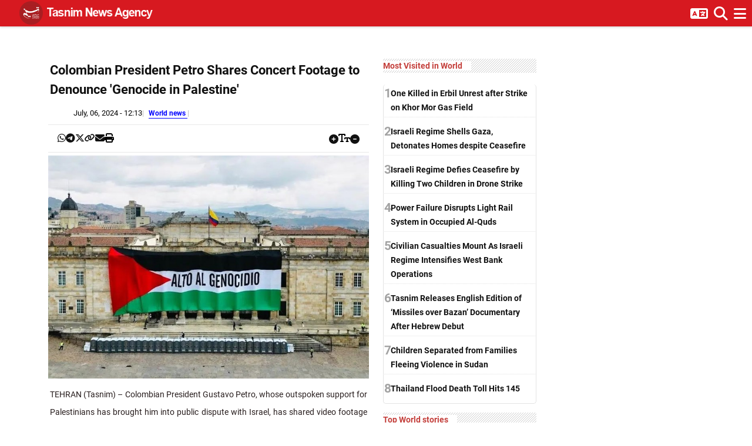

--- FILE ---
content_type: text/html; charset=utf-8
request_url: https://www.tasnimnews.com/en/news/2024/07/06/3117457/colombian-president-petro-shares-concert-footage-to-denounce-genocide-in-palestine
body_size: 8231
content:
<!DOCTYPE html><html dir=ltr lang=en><head><meta charset=utf-8><meta http-equiv=X-UA-Compatible content="IE=edge"><meta name=viewport content="width=device-width, initial-scale=1,,minimum-scale=1"><link rel="shortcut icon" href=/favicon.ico type=image/x-icon><meta name=ahrefs-site-verification content=8f309424639753efd46cf38688f777dc6be274672aacbf99b70d077fbbe1845c><meta name=description content="TEHRAN (Tasnim) – Colombian President Gustavo Petro, whose outspoken support for Palestinians has brought him into public dispute with Israel, has shared video footage of a large concert in support of Palestine and against Israel’s genocide in Gaza."><title>Colombian President Petro Shares Concert Footage to Denounce 'Genocide in Palestine' - World news - Tasnim News Agency</title><meta name=keywords content=""><script type=application/ld+json>{"headline":"Colombian President Petro Shares Concert Footage to Denounce 'Genocide in Palestine'","author":{"name":"Tasnim News Agency","url":"https://www.tasnimnews.com/en","@type":"Organization"},"publisher":{"logo":{"url":"https://www.tasnimnews.com/Static/img/tasnim-main-logo.png","@type":"ImageObject"},"description":"Visit tasnimnews.com websites for latest news from Iran and world  in politics , economic, social, cultural, sports , Islamic awakening and entertainment","name":"Tasnim News Agency","sameAs":["https://t.me/Tasnimnews","https://www.instagram.com/tasnimnews_fa","https://twitter.com/Tasnimnews_en","https://www.facebook.com/tasnimnews.english","http://tn.ai/en"],"url":"https://www.tasnimnews.com/en","@type":"Organization"},"keywords":"","datePublished":"2024-07-06T08:43:49.0500000Z","dateModified":"2024-07-06T08:43:49.0500000Z","video":[{"contentUrl":"https://newsmediab.tasnimnews.com/Tasnim/Uploaded/Video/1403/04/16/1403041611452932530501650.mp4","uploadDate":"2024-07-06T08:15:30.8400000Z","thumbnailUrl":"https://newsmedia.tasnimnews.com/Tasnim/Uploaded/Image/1403/04/16/1403041611303997930501193.jpg","description":"Colombians Denounce Genocide in Palestine","name":"1403041611452932530501650.mp4","@type":"VideoObject"}],"audio":[],"mainEntityOfPage":{"breadcrumb":{"itemListElement":[{"item":{"@id":"/en/service/1194/world","name":"World"},"position":1,"@type":"ListItem"}],"@type":"BreadcrumbList"},"@id":"//www.tasnimnews.com/en/news/2024/07/06/3117457/colombian-president-petro-shares-concert-footage-to-denounce-genocide-in-palestine","@type":"WebPage"},"image":[],"description":"TEHRAN (Tasnim) – Colombian President Gustavo Petro, whose outspoken support for Palestinians has brought him into public dispute with Israel, has shared video footage of a large concert in support of Palestine and against Israel’s genocide in Gaza.","@context":"http://schema.org","@type":"NewsArticle"}</script><meta name=keywords content=""><meta name=revised content=2024-07-06><meta name=rating content=General><meta name=OriginalPublicationDate content=2024-07-06><meta content=2024-07-06 http-equiv=last-modified><meta content=2024-07-06 itemprop=datePublished><meta content=2024-07-06 itemprop=dateCreated><meta itemprop=datePublished content=2024-07-06><meta itemprop=image content=https://newsmedia.tasnimnews.com/Tasnim/Uploaded/Image/1403/04/16/1403041611303997930501194.jpg><link rel=canonical href=//www.tasnimnews.com/en/news/2024/07/06/3117457/colombian-president-petro-shares-concert-footage-to-denounce-genocide-in-palestine><link rel=amphtml href=//www.tasnimnews.com/en/news/2024/07/06/3117457/colombian-president-petro-shares-concert-footage-to-denounce-genocide-in-palestine/amp><meta property=vr:canonical content=//www.tasnimnews.com/en/news/2024/07/06/3117457/colombian-president-petro-shares-concert-footage-to-denounce-genocide-in-palestine><link rel=shortlink href=//tn.ai/3117457><link rel=image_src type=image/jpeg href=//newsmedia.tasnimnews.com/Tasnim/Uploaded/Image/1403/04/16/1403041611303997930501194.jpg><meta property=rnews:datePublished content="7/6/2024 12:13:49 PM"><meta property=og:type content=article><meta property=og:title content="Colombian President Petro Shares Concert Footage to Denounce 'Genocide in Palestine' - World news - Tasnim News Agency"><meta property=og:description itemprop=description content="TEHRAN (Tasnim) – Colombian President Gustavo Petro, whose outspoken support for Palestinians has brought him into public dispute with Israel, has shared video footage of a large concert in support of Palestine and against Israel’s genocide in Gaza."><meta property=og:site_name content="Tasnim News Agency"><meta property=og:article:author content="Tasnim News Agency"><meta property=og:url content=//www.tasnimnews.com/en/news/2024/07/06/3117457/colombian-president-petro-shares-concert-footage-to-denounce-genocide-in-palestine><meta property=og:image content=https://newsmedia.tasnimnews.com/Tasnim/Uploaded/Image/1403/04/16/1403041611303997930501194.jpg><link rel=stylesheet href=/libs/bootstrap/dist/css/bootstrap.rtl.min.css><link rel=stylesheet href=/css/min/magnific-popup.min.css><link rel=stylesheet href=/css/min/fontawesome.min.css><link rel=stylesheet href=/css/min/swiper-bundle.min.css><link rel=stylesheet href=/css/min/video-js.min.css><link rel=stylesheet href=/css/min/Roboto.min.css><link rel=stylesheet href=/css/min/main.lg.min.css><body dir=ltr class=en-us><div id=preloader><div id=loading-center><div id=loading-center-absolute><div class=object id=object_one></div><div class=object id=object_two></div><div class=object id=object_three></div></div></div></div><header id=header><nav class=navbar> <a href=/en><div class="logo flex_centered"><div class=tasnim-logo></div><div class="en-US logo-phrase"></div></div></a><div class="menu-container hidden-xs"><ol><li><a href=/en/Archive> <span>All Stories</span> </a><li><a href=/en/service/1192/politics> <span>Politics</span> </a><li><a href=/en/service/1193/economy> <span>Economy</span> </a><li><a href=/en/service/1194/world> <span>World</span> </a><li><a href=/en/service/1196/nuclear> <span>Nuclear</span> </a><li><a href=/en/service/1197/society-culture> <span>Society/Culture</span> </a><li><a href=/en/service/1198/space-science> <span>Space/Science</span> </a><li><a href=/en/service/1199/sports> <span>Sports</span> </a><li><a href=/en/service/1375/tourism> <span>Tourism</span> </a><li><a href=/en/service/1200/other-media> <span>Other Media</span> </a><li><a href=/en/videos> <span>Videos</span> <i class="fab fa-youtube" aria-hidden=true></i> </a><li><a href=/en/photos> <span>Photos</span> <i class="fa fa-camera" aria-hidden=true></i> </a><li><a href=/en/graphics> <span>Cartoons</span> <i class="fa fa-paint-brush" aria-hidden=true></i> </a><li><a href=/en/service/1207/interview> <span>Interview</span> </a></ol></div><ul class=shortcut-menu><li class=menu-button><a href=#> <i class="fa fa-bars"></i> </a><li class=search-button><a href=#> <i class="fa fa-search"></i> </a><div class=shortcut-dropdown><form id=HeaderSearchForm class=search-dropdown data-src=/en/search><div class="input-group input-group-unstyled"><input placeholder=Search class=form-control> <span class=input-group-btn> <button class=btn> <i class="fa fa-search"></i> </button> </span></div></form></div><li class=languages-button><a href=#> <i class="fa fa-language"></i> </a><div class=shortcut-dropdown><ul><li><a href=/fa> <span>فارسی</span> </a><li><a href=/ar> <span>عربی</span> </a><li><a href=/tr> <span>Türkçe</span> </a><li><a href=/he> <span>עברית</span> </a><li><a href=/ru> <span>Pусский</span> </a></ul></div></ul><div class=clearfix></div></nav><div class=menu><ul class=social-networks><li class=rss-icon><a href=//www.tasnimnews.com/en/rss title=RSS> <i class="fa fa fa-rss"></i> <span> RSS </span> </a><li class=telegram-icon><a href=//t.me/Tasnimnews title=Telegram> <i class="fa fa-brands fa-telegram"></i> <span> Telegram </span> </a><li class=instagram-icon><a href=//www.instagram.com/tasnimnews_fa title=Instagram> <i class="fa fa-brands fa-instagram"></i> <span> Instagram </span> </a><li class=twitter-icon><a href=//twitter.com/Tasnimnews_en title=Twitter> <i class="fa fa-brands fa-x-twitter"></i> <span> Twitter </span> </a><li class=facebook-icon><a href=//www.facebook.com/tasnimnews.english title=Facebook> <i class="fa fa-brands fa-facebook"></i> <span> Facebook </span> </a></ul><span> </span><ul class=tasnim-services><li><a href=/en/Archive> All Stories </a><li><a href=/en/service/1192/politics> Politics </a><li><a href=/en/service/1193/economy> Economy </a><li><a href=/en/service/1194/world> World </a><li><a href=/en/service/1196/nuclear> Nuclear </a><li><a href=/en/service/1197/society-culture> Society/Culture </a><li><a href=/en/service/1198/space-science> Space/Science </a><li><a href=/en/service/1199/sports> Sports </a><li><a href=/en/service/1375/tourism> Tourism </a><li><a href=/en/service/1200/other-media> Other Media </a><li><a href=/en/videos> Videos <i class="fab fa-youtube" aria-hidden=true></i> </a><li><a href=/en/photos> Photos <i class="fa fa-camera" aria-hidden=true></i> </a><li><a href=/en/graphics> Cartoons <i class="fa fa-paint-brush" aria-hidden=true></i> </a><li><a href=/en/service/1207/interview> Interview </a></ul></div></header><script>document.addEventListener('DOMContentLoaded',function(){ChangeUrlByFormSubmited('HeaderSearchForm');tg_theme_toggler();menuNavListener();languageNavListener();headerHandler();shortcutButton();});</script><main role=main class="pb-3 pt-20"><main><section class="blog-details-area pt-80 pb-100"><div class=container><div class="row justify-content-center"><div class="col-xl-6 col-lg-6 col-md-6 col-sm-12 col-xs-12"><aside><section class="row fs-md"><article class="single-news panel-print-box"><h1 class=title>Colombian President Petro Shares Concert Footage to Denounce &#x27;Genocide in Palestine&#x27;</h1><div class=_sticky><ul class="list-inline details"><li class=time>July, 06, 2024 - 12:13<li class=service><a href=/en/service/1194/world> World news </a></ul><div class="blog-details-bottom sticky-top"><div class="row align-items-baseline d-flex justify-content-between my-1"><div class="col-7 d-flex justify-content-start"><div class=blog-details-share><ul class=list-wrap><li><a href="whatsapp://send?text=https://tn.ai/3117457" role=presentation><i class="fa-brands fa-whatsapp"></i></a><li><a href="//telegram.me/share/url?url=https://tn.ai/3117457&amp;text=Colombian President Petro Shares Concert Footage to Denounce 'Genocide in Palestine';" role=presentation><i class="fa-brands fa-telegram"></i></a><li><a href="//twitter.com/intent/tweet?text=Colombian President Petro Shares Concert Footage to Denounce 'Genocide in Palestine' https://tn.ai/3117457" role=presentation><i class="fab fa-x-twitter"></i></a><li><a href=# onclick=CopyToClipBoard(event) data-short-link=https://tn.ai/3117457 role=presentation data-bs-offset=5,10 data-title="Copy on ClipBoard"> <i class="fa-solid fa-link fa-sm" data-short_link=https://tn.ai/3117457 data-bs-offset=5,10 data-title="Copy on ClipBoard"></i> </a><li><a href="mailto:?subject=Colombian President Petro Shares Concert Footage to Denounce 'Genocide in Palestine'&amp;body=https://tn.ai/3117457" role=presentation><i class="fa-solid fa-envelope"></i></a><li><a> <i class="fa-solid fa-print" role=presentation></i></a></ul></div></div><div class="col-5 d-flex justify-content-end"><div class=blog-details-share><ul class="list-wrap mb-0"><li><a href=# onclick=MaximizedFontSize(event) class=maximize role=presentation><i class="fa fa-solid fa-circle-plus"></i></a><li><i class="far fa-solid fa-text-size"></i><li><a href=# onclick=MinimizedFontSize(event) class=minimize role=presentation><i class="fa fa-solid fa-circle-minus"></i></a></ul></div></div></div></div><div><figure><a href=/en/news/2024/07/06/3117457/colombian-president-petro-shares-concert-footage-to-denounce-genocide-in-palestine> <img alt="Colombian President Petro Shares Concert Footage to Denounce 'Genocide in Palestine'" class="img-responsive center_position cursor_pointer" src=//newsmedia.tasnimnews.com/Tasnim/Uploaded/Image/1403/04/16/1403041611303997930501194.jpg height=557 width=900> </a></figure></div><h3 class="lead text-justify">TEHRAN (Tasnim) – Colombian President Gustavo Petro, whose outspoken support for Palestinians has brought him into public dispute with Israel, has shared video footage of a large concert in support of Palestine and against Israel’s genocide in Gaza.</h3><div class=story data-readmoretitle="بیشتر بخوانید"><div class=hideTag><a href=/en/service/1194/world>World </a></div><p>“This is the concert of hope and against genocide in Palestine,” Petro wrote on social media, along with aerial footage of the concert held on Friday night in Bolivar Square in the capital, Bogota.<p>&nbsp;<p><a class="vplayer LoadVideoFromAparat hbimvideo" data-dimension=1080 data-params=null href=//newsmediab.tasnimnews.com/Tasnim/Uploaded/Video/1403/04/16/140304161145293253050165 rel=nofollow style="display:block;width:350px;height:262px;margin:0 auto 0 auto">.</a><p>&nbsp;<p>Musicians from Colombia, as well as Argentina, Mexico, Venezuela, Chile, Panama, and other countries performed at the outdoor concert where a giant Palestinian flag, emblazoned with the words “Stop the Genocide” in Spanish, was hung from a building overlooking the historic square.<p>Colombia revealed a giant Palestine flag installed on the facade of the Congress in Bogota in solidarity with the Palestinian people. The impressive display read, “Stop the Genocide,” referring to the human rights violations amid the brutal Israeli military operation in the Gaza Strip, which sparked a humanitarian crisis resulting in hundreds of thousands of refugees.<p>Maria José Pizarro Rodriguez, a senator from the government coalition and Colombia’s delegate in the dialogue with the ELN guerrilla, commented on this highly symbolic measure. “From the Congress of the Republic of Colombia, we say no to the genocide in Palestine. Institutions are democratic only if they truly defend life and humanity.”<p>The flag was raised as part of the “Concierto de la Esperanza: Latino America solidaria” (Hope Concert: Solidary Latin America), a free music event organized by the government.<p>Traditionally an ally of Israel, Colombia has completely overhauled its foreign policy under President Petro. Since the beginning of his mandate, Colombia has been a leading supporter of the Palestinian cause on the international stage. After confronting Israel’s Prime Minister Benjamin Netanyahu and comparing him and his policy to Nazi Germany, President Petro broke diplomatic relations with Israel and expelled the ambassador.<p>Beyond symbolic measures, Colombia also stopped importing arms from Israel and exporting coal, further cutting ties with the Zionist regime. Additionally, Colombia recently announced that it will host and care for dozens of Palestinian children and their families, providing them with medical care.<p>Nine in every ten people in Gaza are internally displaced due to Israel’s brutal war on the territory, the UN reports, and an estimated 250,000 are living in areas of eastern Khan Younis and Rafah that are under an Israeli military evacuation order, which usually precedes a ground offensive.<p>The latest situation report from the UN Office for the Coordination of Humanitarian Affairs (OCHA) also notes that fuel shortages pose a threat to life-saving health services in Gaza’s hospitals, as well as the functioning of crucial water and sanitation infrastructure.<p>The OCHA also reports that displaced people in the Jabalia refugee camp in northern Gaza are facing extremely dire living conditions, including critical shortages of water, shelter, and food.<p>At least 38,011 people have been killed and 87,445 wounded in Israel’s war on Gaza since October 7.<div><div aria-live=polite>&nbsp;</div></div><div id=clearfix class=clearfix></div></div><div class=footer data-author-code=R1517/P data-id-code=3117457 data-service-code="">R1517/P</div><div data-short_link=https://tn.ai/3218705 id=short-link-div></div></div></article><div id=print-box></div></section></aside></div><div class="col-xl-3 col-lg-3 col-md-3 col-sm-12 col-xs-12"><aside class="sidebar fs-xs"><div class=jscroll data-url=/en/smallbox/15/0/7/1194/1/0/8 data-token="/wc8Ei2elpDxPhrEnNoIVbIqULaWf8/lwBwjZbxi5ZV6sObq+Q0DtOEgQx3tW7LUebrZ7pw9Bw2q/j2JcRryAxw1jN8jXYiTxXqdqGx888ToURT6k3jdzUCVSXQhPjo26q0srwrmU5cTC73zE+AHbUcUOCN+RbM0dvbVxCw5FZE="><div class="shadow-sm rounded d-flex align-items-center justify-content-center h-loader"><div class=placeholder-wave><img class="h-full opacity-75" src=/img/tasnimnews-logo.png alt=tasnim></div></div></div><div class=jscroll data-url=/en/smallbox/0/1/0/1194/1/10/0 data-token="Hf1OK1KzU5qpMGEUTerjshm0rium6D1sWrm3UHKKvJP558N5QjHyOryoVZ30TY2ePcBNZfoRl6W2jt+2eJ0aJhfTkN8dsGfaXUmbQWZqpEwloAGeMDIV7jh8bW3TsqeenfDYZxAybOD5+6l5xTYpu78tblPB9ofvj+zoWMmN4rI="><div class="shadow-sm rounded d-flex align-items-center justify-content-center h-loader"><div class=placeholder-wave><img class="h-full opacity-75" src=/img/tasnimnews-logo.png alt=tasnim></div></div></div><div class=jscroll data-url=/en/smallbox/25/1/0/0/0/8/0 data-token="2SC5C7ZI1qbr8rdrwZdQRnUp8Z50iKoEr23/ot90bjukgMdittCVfnJY1i+W+FAjKfzmLwSkBsoXAWjtpZJgjVNzORF6vELS7zikhdCW3k6YoWjD9mc9h4PjUkLrGOUzrErGAoxU0HXEER6XO9Y8vGa91XMEkC7hs/LyFoMwb9o="><div class="shadow-sm rounded d-flex align-items-center justify-content-center h-loader"><div class=placeholder-wave><img class="h-full opacity-75" src=/img/tasnimnews-logo.png alt=tasnim></div></div></div></aside></div><div class="col-xl-3 col-lg-3 d-md-none d-lg-block"><aside class="sidebar Container"><section class="row t-pa-x"></section></aside></div></div></div></section></main><script>document.addEventListener("DOMContentLoaded",function(){LoadVideoOnNewsPage();LoadSoundOnNewsPage();onCreateMarkup();const bannerElemets=document.querySelectorAll('.banner');bannerElemets.forEach((element)=>{const video=document.createElement('video');const canvas=document.createElement('canvas');video.src=element.dataset.src;video.style.display='none';document.getElementsByTagName('body')[0].appendChild(video);video.currentTime=1;if('requestVideoFrameCallback'in video){video.requestVideoFrameCallback(()=>{setTimeout(()=>{captureFrame();},1000);});}
else{setTimeout(()=>{captureFrame();},10000);}
function captureFrame(){const ctx=canvas.getContext('2d');try{canvas.style.width='100%';ctx.drawImage(video,0,0,canvas.width,canvas.height);element.removeChild(element.children[0]);element.appendChild(canvas);canvas.style.display='block';document.getElementsByTagName('body')[0].removeChild(video);}catch(err){console.log('Failed to capture frame: '+err.message);}}});});</script></main><footer class="footer-area black-bg" data-serial="qKz3Evl4p1GHhTVZ4OUQKVUABtn+RgNz17tDssmi6ktvR0nMXuG44lMXQ1MTsN97owiR5bZJ0TfgasLUq0cQ+QdSeKylSt7kSv2kNuL6QnFx9p4ffdbZ3Tt0S4hgLd/ZESGCaI/nlEMYdncyZ3Ug1U96rhvO3iZJFcHZM/rUB+iWN1aQOpQubXjeEPILJMdy5nVMR5iqB1tJDGBb2l0mwc8kXeJcFzUnYMMfv372XVW4lC27Ijh++Hh/CpltcKwxm/we7PH0aZrvSt+XuZSo2oPL6Yl0n1L/XfvNfK0+gT4z1Yh04q3al1wNH3cPL46RnjDxRdgeUSpPzkM34rmFyT87ibpuipE2vWNhCb6Y8SYhSwLtEJigFA99dBFjQitGC3xFB3fzoIKUGdDc/2QZDz5bGe9fg0t9iNAZraZB4IXiikMMoLquPNJFpjTIBe1n7/S/jgXaRvHovUeyI+Gl2/5FbPwZn6hbqNo1f1uNwKxq9qx/8hB+rmvz1kTBsB4ouLMfyEDpp0l7usE11x8MWH+blOBYSvGnAmwDLe1ryDg="><div class=container><div class=row><div class="col-md-6 col-xs-12 about-container"><div class="col-md-12 col-xs-12 logo-footer"><a href=/en class="d-flex flex-nowrap align-items-center justify-content-start gap-2"><div class=tasnim-logo></div><div class="en-US logo-phrase"></div></a></div><ul class="about-us list-unstyled"><li><a href=/en/about>About</a><li><a href=/en/contact>Contact Us</a><li><a href=/en/news/overview/popular>Most Visited</a><li><a href=/en/Archive>Archive</a></ul></div><div class="follow-us col-md-4 col-xs-12"><span class="col-md-12 col-xs-12"> Follow Us: </span><ul class="icons list-unstyled"><li><a href=//www.tasnimnews.com/en/rss><i class="fa fa-rss"></i> RSS </a><li><a href=//t.me/Tasnimnews><i class="fa-brands fa-telegram"></i> Telegram </a><li><a href=//www.instagram.com/tasnimnews_fa><i class="fa-brands fa-instagram"></i> Instagram </a><li><a href=//twitter.com/Tasnimnews_en><i class="fa-brands fa-x-twitter"></i> Twitter </a><li><a href=//www.facebook.com/tasnimnews.english><i class="fa-brands fa-facebook"></i> Facebook </a></ul></div></div><div class="footer-row copyright"><a rel=license href="//creativecommons.org/licenses/by/4.0/"></a><br><span xmlns:dct="http://purl.org/dc/terms/" property=dct:title>All Content</span> by <a xmlns:cc=http://creativecommons.org/ns# href=//www.tasnimnews.com property=cc:attributionName rel=cc:attributionURL>Tasnim News Agency</a> is licensed under a <a rel=license href="//creativecommons.org/licenses/by/4.0/">Creative Commons Attribution 4.0 International License</a>.</div></div></footer><script src=/libs/jquery/dist/jquery-3.6.0.min.js></script><script src=/libs/Videojs/dist/js/video.min.js></script><script src=/libs/bootstrap/dist/js/bootstrap.min.js></script><script src=/js/min/jQuery.loadScroll.min.js></script><script src=/js/jquery.magnific-popup.min.js></script><script src=/js/min/swiper-bundle.min.js></script><script src=/js/min/main.min.js></script><script src=/js/min/jquery.print.min.js></script><script>(function(w,d,s,l,i){w[l]=w[l]||[];w[l].push({'gtm.start':new Date().getTime(),event:'gtm.js'});var f=d.getElementsByTagName(s)[0],j=d.createElement(s),dl=l!='dataLayer'?'&l='+l:'';j.async=true;j.src='https://www.googletagmanager.com/gtm.js?id='+i+dl;f.parentNode.insertBefore(j,f);})(window,document,'script','dataLayer','GTM-PZ3N9B8');</script><noscript><iframe src="//www.googletagmanager.com/ns.html?id=GTM-PZ3N9B8" height=0 width=0 style=display:none;visibility:hidden></iframe></noscript>

--- FILE ---
content_type: text/html; charset=utf-8
request_url: https://www.tasnimnews.com/en/smallbox/15/0/7/1194/1/0/8
body_size: 771
content:
<section class="news-container news-box"><header><a href=/en/news/overview/popular class=title> Most Visited in World </a></header><section class=content><article class=box-item><a href=/en/news/2025/11/30/3459913/one-killed-in-erbil-unrest-after-strike-on-khor-mor-gas-field><div class="numbered-item col-xs-12 text-container"><div class=d-flex><div class="rec-num col-xs-2 vcenter">1</div><h5 class="title col-xs-10 vcenter">One Killed in Erbil Unrest after Strike on Khor Mor Gas Field</h5></div></div><div class=clearfix></div></a></article><article class=box-item><a href=/en/news/2025/11/30/3460015/israeli-regime-shells-gaza-detonates-homes-despite-ceasefire><div class="numbered-item col-xs-12 text-container"><div class=d-flex><div class="rec-num col-xs-2 vcenter">2</div><h5 class="title col-xs-10 vcenter">Israeli Regime Shells Gaza, Detonates Homes despite Ceasefire</h5></div></div><div class=clearfix></div></a></article><article class=box-item><a href=/en/news/2025/11/29/3459299/israeli-regime-defies-ceasefire-by-killing-two-children-in-drone-strike><div class="numbered-item col-xs-12 text-container"><div class=d-flex><div class="rec-num col-xs-2 vcenter">3</div><h5 class="title col-xs-10 vcenter">Israeli Regime Defies Ceasefire by Killing Two Children in Drone Strike</h5></div></div><div class=clearfix></div></a></article><article class=box-item><a href=/en/news/2025/11/28/3458500/power-failure-disrupts-light-rail-system-in-occupied-al-quds><div class="numbered-item col-xs-12 text-container"><div class=d-flex><div class="rec-num col-xs-2 vcenter">4</div><h5 class="title col-xs-10 vcenter">Power Failure Disrupts Light Rail System in Occupied Al-Quds</h5></div></div><div class=clearfix></div></a></article><article class=box-item><a href=/en/news/2025/11/29/3459111/civilian-casualties-mount-as-israeli-regime-intensifies-west-bank-operations><div class="numbered-item col-xs-12 text-container"><div class=d-flex><div class="rec-num col-xs-2 vcenter">5</div><h5 class="title col-xs-10 vcenter">Civilian Casualties Mount As Israeli Regime Intensifies West Bank Operations</h5></div></div><div class=clearfix></div></a></article><article class=box-item><a href=/en/news/2025/11/26/3457383/tasnim-releases-english-edition-of-missiles-over-bazan-documentary-after-hebrew-debut><div class="numbered-item col-xs-12 text-container"><div class=d-flex><div class="rec-num col-xs-2 vcenter">6</div><h5 class="title col-xs-10 vcenter">Tasnim Releases English Edition of ‘Missiles over Bazan’ Documentary After Hebrew Debut</h5></div></div><div class=clearfix></div></a></article><article class=box-item><a href=/en/news/2025/11/28/3458465/children-separated-from-families-fleeing-violence-in-sudan><div class="numbered-item col-xs-12 text-container"><div class=d-flex><div class="rec-num col-xs-2 vcenter">7</div><h5 class="title col-xs-10 vcenter">Children Separated from Families Fleeing Violence in Sudan</h5></div></div><div class=clearfix></div></a></article><article class=box-item><a href=/en/news/2025/11/28/3458429/thailand-flood-death-toll-hits-145><div class="numbered-item col-xs-12 text-container"><div class=d-flex><div class="rec-num col-xs-2 vcenter">8</div><h5 class="title col-xs-10 vcenter">Thailand Flood Death Toll Hits 145</h5></div></div><div class=clearfix></div></a></article></section></section>

--- FILE ---
content_type: text/html; charset=utf-8
request_url: https://www.tasnimnews.com/en/smallbox/0/1/0/1194/1/10/0
body_size: 382
content:
<section class="news-container news-box"><header><a href=/en/news/overview/top class=title> Top World stories </a></header><section class=content><article class=box-item><a href=/en/news/2025/11/30/3460015/israeli-regime-shells-gaza-detonates-homes-despite-ceasefire><div class="bulleted-item col-xs-12 text-container"><h5 class=title><i class="fa fa-circle"></i> Israeli Regime Shells Gaza, Detonates Homes despite Ceasefire</h5></div><div class=clearfix></div></a></article><article class=box-item><a href=/en/news/2025/11/30/3459913/one-killed-in-erbil-unrest-after-strike-on-khor-mor-gas-field><div class="bulleted-item col-xs-12 text-container"><h5 class=title><i class="fa fa-circle"></i> One Killed in Erbil Unrest after Strike on Khor Mor Gas Field</h5></div><div class=clearfix></div></a></article><article class=box-item><a href=/en/news/2025/11/29/3459299/israeli-regime-defies-ceasefire-by-killing-two-children-in-drone-strike><div class="bulleted-item col-xs-12 text-container"><h5 class=title><i class="fa fa-circle"></i> Israeli Regime Defies Ceasefire by Killing Two Children in Drone Strike</h5></div><div class=clearfix></div></a></article><article class=box-item><a href=/en/news/2025/11/29/3459111/civilian-casualties-mount-as-israeli-regime-intensifies-west-bank-operations><div class="bulleted-item col-xs-12 text-container"><h5 class=title><i class="fa fa-circle"></i> Civilian Casualties Mount As Israeli Regime Intensifies West Bank Operations</h5></div><div class=clearfix></div></a></article><article class=box-item><a href=/en/news/2025/11/29/3458715/death-toll-from-israeli-regime-strike-on-syria-s-beit-jin-town-rises-to-20><div class="bulleted-item col-xs-12 text-container"><h5 class=title><i class="fa fa-circle"></i> Death Toll from Israeli Regime Strike on Syria’s Beit Jin Town Rises to 20</h5></div><div class=clearfix></div></a></article></section></section>

--- FILE ---
content_type: text/html; charset=utf-8
request_url: https://www.tasnimnews.com/en/smallbox/25/1/0/0/0/8/0
body_size: 690
content:
<section class="news-container news-box"><header><a href=/en/news/overview/top class=title> Top Stories </a></header><section class=content><article class=box-item><a href=/en/news/2025/11/30/3460175/israel-main-threat-to-region-s-stability-turkish-fm-says-in-tehran><div class=big-pic-item><div class="col-xs-12 image-container"><figure><img alt="Israel Main Threat to Region’s Stability, Turkish FM Says in Tehran" class="img-responsive center_position cursor_pointer" src=//newsmedia.tasnimnews.com/Tasnim/Uploaded/Image/1404/09/09/140409091622475634885263.jpg height=280 width=400></figure></div><div class="col-xs-12 text-container"><h5 class="title normal_weight">Israel Main Threat to Region’s Stability, Turkish FM Says in Tehran</h5></div></div><div class=clearfix></div></a></article><article class="box-item p-1 px-2"><a class="d-flex gap-2" href=/en/news/2025/11/30/3459702/iran-reaffirms-support-for-palestinians-on-solidarity-day><div class="col-5 image-container vcenter"><figure><img alt="Iran Reaffirms Support for Palestinians on Solidarity Day" class="img-responsive center_position cursor_pointer" src=//newsmedia.tasnimnews.com/Tasnim/Uploaded/Image/1404/09/09/1404090909580617934879902.jpg width=170 height=118></figure></div><div class="col-xs-7 text-container vcenter normal_weight"><h5 class=title>Iran Reaffirms Support for Palestinians on Solidarity Day</h5></div><div class=clearfix></div></a></article><article class="box-item p-1 px-2"><a class="d-flex gap-2" href=/en/news/2025/11/30/3459618/iran-denounces-us-bid-to-declare-venezuela-airspace-closed><div class="col-5 image-container vcenter"><figure><img alt="Iran Denounces US Bid to Declare Venezuela Airspace Closed" class="img-responsive center_position cursor_pointer" src=//newsmedia.tasnimnews.com/Tasnim/Uploaded/Image/1404/09/09/1404090908534398134878232.jpg width=170 height=118></figure></div><div class="col-xs-7 text-container vcenter normal_weight"><h5 class=title>Iran Denounces US Bid to Declare Venezuela Airspace Closed</h5></div><div class=clearfix></div></a></article><article class="box-item p-1 px-2"><a class="d-flex gap-2" href=/en/news/2025/11/30/3459637/iran-marks-palestine-solidarity-day-highlights-deepest-wound-in-human-conscience><div class="col-5 image-container vcenter"><figure><img alt="Iran Marks Palestine Solidarity Day, Highlights ‘Deepest Wound in Human Conscience’" class="img-responsive center_position cursor_pointer" src=//newsmedia.tasnimnews.com/Tasnim/Uploaded/Image/1404/09/01/1404090112433854234784992.jpg width=170 height=118></figure></div><div class="col-xs-7 text-container vcenter normal_weight"><h5 class=title>Iran Marks Palestine Solidarity Day, Highlights ‘Deepest Wound in Human Conscience’</h5></div><div class=clearfix></div></a></article><article class="box-item p-1 px-2"><a class="d-flex gap-2" href=/en/news/2025/11/30/3459601/major-arms-smuggling-attempt-foiled-in-iran-s-western-borders><div class="col-5 image-container vcenter"><figure><img alt="Major Arms Smuggling Attempt Foiled in Iran’s Western Borders" class="img-responsive center_position cursor_pointer" src=//newsmedia.tasnimnews.com/Tasnim/Uploaded/Image/1404/09/09/140409090839064934878112.jpg width=170 height=118></figure></div><div class="col-xs-7 text-container vcenter normal_weight"><h5 class=title>Major Arms Smuggling Attempt Foiled in Iran’s Western Borders</h5></div><div class=clearfix></div></a></article></section></section>